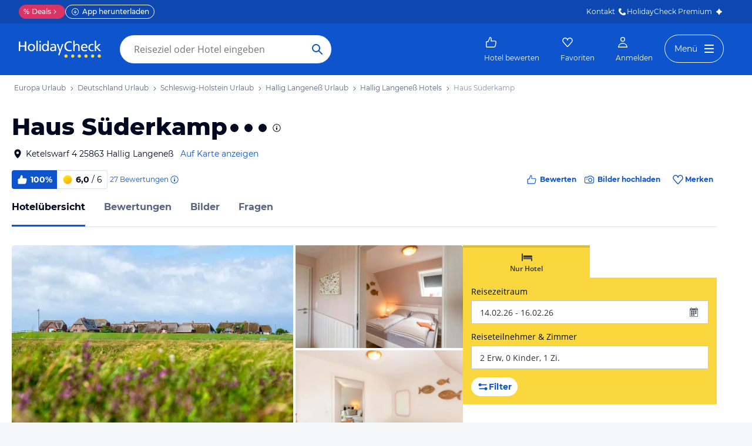

--- FILE ---
content_type: application/javascript
request_url: https://www.holidaycheck.de/public/assets/dist/3372.470c42e6f58c153f080f.js
body_size: 6255
content:
"use strict";(self.__LOADABLE_LOADED_CHUNKS__=self.__LOADABLE_LOADED_CHUNKS__||[]).push([[3372,2893],{6305:(e,t,i)=>{i.d(t,{A:()=>v});var n=i(64980),r=i(9499),o=i(23854),s=i(13376);const a=(e,t)=>{let{userId:i,facets:n}=t;const a=n["hotel.destinations.id"],c=(0,o.A)(a),l=(0,s.UE)(35,c.map(e=>e.type)).map(t=>(0,r.Ay)(e,"destinationList",{select:"name,parents",filter:"type:REGION,id:in:".concat(t.join(";")),limit:35}));return Promise.all(l).then(t=>{const n=((e,t)=>{const i=e=>e.find(e=>"COUNTRY"===e.type);return e.filter(e=>i(e.parents)).map(e=>({id:e.id,region:e.name,country:i(e.parents).name,count:t[e.id].count})).sort((e,t)=>t.count-e.count||e.id.localeCompare(t.id))})([].concat(...t.map(e=>e.items)),a);if(n.length>=1){const t=n.filter(e=>e.count===n[0].count).slice(0,35);return 1===t.length?e.dispatch("RECEIVED_DESTINATION_COUNT_FOR_USER_PROFILE",t[0]):(0,r.Ay)(e,"hotel-reviews",{select:"hotel",filter:"user.id:".concat(i,",hotel.destinations.id:in:").concat(t.map(e=>e.id).join(";")),sort:"travelDate:desc",limit:1}).then(t=>{if(t.total>0){const i=t.items[0].hotel.destinations.map(e=>e.id),r=e=>i.find(t=>t===e.id),o=n.find(r);return e.dispatch("RECEIVED_DESTINATION_COUNT_FOR_USER_PROFILE",o)}})}})},c=(e,t)=>{let{userId:i,limit:n}=t;return e.executeAction(r.B0,{resource:"badges",params:{userId:i,limit:n},eventId:"RECEIVED_BADGES"})};function l(e,t){return e.executeAction(r.B0,{resource:"public-profiles",params:{userIds:[t]},eventId:"RECEIVED_PUBLIC_PROFILE_FOR_USER_PROFILE"})}function d(e,t){var i=Object.keys(e);if(Object.getOwnPropertySymbols){var n=Object.getOwnPropertySymbols(e);t&&(n=n.filter(function(t){return Object.getOwnPropertyDescriptor(e,t).enumerable})),i.push.apply(i,n)}return i}function p(e){for(var t=1;t<arguments.length;t++){var i=null!=arguments[t]?arguments[t]:{};t%2?d(Object(i),!0).forEach(function(t){(0,n.A)(e,t,i[t])}):Object.getOwnPropertyDescriptors?Object.defineProperties(e,Object.getOwnPropertyDescriptors(i)):d(Object(i)).forEach(function(t){Object.defineProperty(e,t,Object.getOwnPropertyDescriptor(i,t))})}return e}const h=(e,t)=>{const i={filter:"user.id:".concat(t),limit:"0"};return(0,r.Ay)(e,"hotel-reviews",i,"RECEIVED_HOTEL_REVIEW_COUNT_FOR_USER_PROFILE")},u=(e,t)=>{const i={filter:"user.id:".concat(t),facet:"traveledWith,travelReason,hotel.id,hotel.destinations.id",limit:"0"};return(0,r.Ay)(e,"hotel-reviews",i)},m=async(e,t,i)=>{const{facets:{"hotel.id":n}}=i,s=(0,o.A)(n),a=s.filter(e=>e.count===s[0].count).map(e=>e.type).slice(0,35),c={filter:"hotel.id:in:".concat(a.join(";"),",user.id:").concat(t),sort:"travelDate:desc",select:"hotel",limit:1},l=await(0,r.Ay)(e,"hotel-reviews",c),{items:[{hotel:d}]}=l,h=p(p({},d),{},{count:n[d.id].count});return e.dispatch("RECEIVED_HOTEL_COUNT_FOR_USER_PROFILE",h),l},f=(e,t)=>{const i={filter:"type:PICTURE,user.id:".concat(t),limit:"0"};return(0,r.Ay)(e,"media",i,"RECEIVED_PICTURE_COUNT_FOR_USER_PROFILE")},g=(e,t)=>{const i={filter:"type:VIDEO,user.id:".concat(t),limit:"0"};return(0,r.Ay)(e,"media",i,"RECEIVED_VIDEO_COUNT_FOR_USER_PROFILE")},A=(e,t)=>{const i={filter:"user.id:".concat(t),limit:"0"};return(0,r.Ay)(e,"poi-review",i,"RECEIVED_POI_REVIEW_COUNT_FOR_USER_PROFILE")},b=(e,t)=>{const i={userId:t};return(0,r.Ay)(e,"ship-review",i,"RECEIVED_SHIP_REVIEW_COUNT_FOR_USER_PROFILE")},y=(e,t)=>{const i={userId:t,noCache:!0};return(0,r.Ay)(e,"answers",i,"RECEIVED_ANSWER_COUNT_FOR_USER_PROFILE")},w=(e,t,i)=>{const{total:n,facets:r}=i;if(n){e.dispatch("RECEIVED_TRAVEL_FACETS_FOR_USER_PROFILE",r);const n=[m(e,t,i),e.executeAction(a,{userId:t,facets:r})];return Promise.all(n)}};function v(e,t){let{userId:i}=t;e.dispatch("RESET_USER_PROFILE");const n=[e.executeAction(l,i),h(e,i),f(e,i),g(e,i),A(e,i),b(e,i),y(e,i),u(e,i).then(w.bind(null,e,i)),e.executeAction(c,{userId:i,limit:500})];return Promise.all(n)}},39551:(e,t,i)=>{i.d(t,{A:()=>a});var n=i(96540),r=i(88129),o=i(2445);class s extends n.Component{toPercent(e){return Math.round(100*e)}render(){const e=this.props.explanation?"".concat(this.toPercent(this.props.recommendation),"% Weiterempfehlung"):"".concat(this.toPercent(this.props.recommendation),"%");return(0,o.Y)("div",{className:"recommendation",children:(0,o.FD)("span",{className:"recommendation-text",children:[(0,o.Y)(r.A,{glyph:"like",title:e}),e]})})}}s.defaultProps={explanation:!0};const a=s},42200:(e,t,i)=>{i.d(t,{A:()=>U});var n=i(93832),r=i.n(n),o=i(64980),s=i(17437),a=i(96540),c=i(5556),l=i.n(c),d=i(23943),p=i(23786),h=i(46942),u=i.n(h),m=i(98669),f=i(29880),g=i(6585),A=i(88129),b=i(39551),y=i(23969),w=i(5854),v=i(72323),O=i(93663),x=i(20565),P=i(39483),E=i(2445);function D(e,t){var i=Object.keys(e);if(Object.getOwnPropertySymbols){var n=Object.getOwnPropertySymbols(e);t&&(n=n.filter(function(t){return Object.getOwnPropertyDescriptor(e,t).enumerable})),i.push.apply(i,n)}return i}function I(e){for(var t=1;t<arguments.length;t++){var i=null!=arguments[t]?arguments[t]:{};t%2?D(Object(i),!0).forEach(function(t){(0,o.A)(e,t,i[t])}):Object.getOwnPropertyDescriptors?Object.defineProperties(e,Object.getOwnPropertyDescriptors(i)):D(Object(i)).forEach(function(t){Object.defineProperty(e,t,Object.getOwnPropertyDescriptor(i,t))})}return e}const R=(e,t)=>{if(e<1e3){const t=Math.round(e);return"".concat(t,"m")}const i=t.format.number(e/1e3,{maximumFractionDigits:1});return"".concat(i,"km")},_=e=>{const t=e.latestAward&&(0,O.m)(e.latestAward.category);return(0,E.FD)("div",{className:"recommendation-container",children:[(0,E.Y)(b.A,{recommendation:e.recommendation,explanation:!1}),e.latestAward&&(0,E.Y)("div",{className:"award-badge",css:(0,s.AH)({background:t?x.Ep:x.VH},"",""),children:(0,E.Y)("span",{className:"award-year",children:"Award"})})]})},S=e=>{let{hotel:t,onClick:i,queryParams:n}=e;const r=(0,f.tz)(),o=t.offer,s=I({id:t.hotelId,keyword:t.name},n),a=u()({"with-distance":t.distance,"with-offer":o}),c=(0,P.j$)(t.parents),l={className:a,routeName:"hotel-index",navParams:s,onClick:i,shouldIndex:t.shouldIndex};return(0,E.FD)(y.A,I(I({},l),{},{children:[(0,E.Y)("div",{className:"hotel-carousel-image-container",children:(0,E.Y)(m.Ay,{offset:250,once:!0,children:(0,E.Y)("div",{className:"hotel-carousel-image",style:{backgroundImage:"url(".concat((0,g.zY)(t.hotelId,{width:320,height:240}),"?nocrawl)")}})})}),_(t),(0,E.FD)("div",{className:"hotel-carousel-hotel-meta",children:[(0,E.FD)("div",{className:"hotel-carousel-name",children:[(0,E.Y)("span",{className:"name",title:t.name,children:t.name}),(0,E.Y)(v.A,{stars:t.stars,starsSource:t.starsSource,starsStyle:{width:10,height:10}})]}),(0,E.Y)("div",{className:"hotel-carousel-location",title:c,children:c}),t.distance&&(0,E.FD)("div",{className:"hotel-carousel-distance",children:[(0,E.Y)(A.A,{glyph:"distance"})," ",R(t.distance,r)]}),o&&(0,E.Y)("div",{className:"hotel-carousel-offer",children:(0,E.Y)(w.A,{offer:o,precision:0,useFromPrefix:!0,totalPriceMessage:"package"===o.type?r.label.package:"Nur Hotel",pricePerPersonMessage:"pro Person"})})]})]}))};var C=i(46062),j=i(30612),F=i(46188),Y=i(63087),k=i(91829),T=i(60332),L=i(11586);function N(e,t){var i=Object.keys(e);if(Object.getOwnPropertySymbols){var n=Object.getOwnPropertySymbols(e);t&&(n=n.filter(function(t){return Object.getOwnPropertyDescriptor(e,t).enumerable})),i.push.apply(i,n)}return i}const z=e=>(0,E.Y)(Y.A,function(e){for(var t=1;t<arguments.length;t++){var i=null!=arguments[t]?arguments[t]:{};t%2?N(Object(i),!0).forEach(function(t){(0,o.A)(e,t,i[t])}):Object.getOwnPropertyDescriptors?Object.defineProperties(e,Object.getOwnPropertyDescriptors(i)):N(Object(i)).forEach(function(t){Object.defineProperty(e,t,Object.getOwnPropertyDescriptor(i,t))})}return e}({as:"h2",css:(0,s.AH)({padding:"0 ".concat(d.A.space.l,"px")},"","")},e));class H extends a.Component{constructor(e){super(e),this.boundUpdateViewport=this.updateViewport.bind(this),this.state={shouldRenderAds:!0}}UNSAFE_componentWillMount(){this.updateViewport()}shouldComponentUpdate(e,t){const i=!r()(e,this.props),n=t.shouldRenderAds!==this.state.shouldRenderAds;return i||n}updateViewport(){this.setState({shouldRenderAds:!this.context.window||this.context.window.innerWidth>T.Ij})}renderItems(){const{hotels:e,ad:t,onClick:i,queryParams:n}=this.props,r=e.map((e,t)=>(0,E.Y)("div",{className:"hotel-carousel-item",children:(0,E.Y)(S,{hotel:e,onClick:i&&i.bind(null,e,t),queryParams:n})},"".concat(t,"_").concat(e.hotelId)));return this.state.shouldRenderAds&&(0,k.O9)(t)?function(e,t){const i=(0,E.FD)("div",{className:"hotel-carousel-ad",id:t.id,children:[(0,E.Y)(C.A,{orientation:"ver",index:t.index,device:"desktop",disclaimerPosition:"bottom"}),(0,E.Y)(C.A,{orientation:"ver",index:t.index,device:"tablet",disclaimerPosition:"bottom"})]},"ad");return[...e.slice(0,t.position),i,...e.slice(t.position)]}(r,t):r}render(){return 0===this.props.hotels.length?null:(0,E.Y)("div",{css:(0,s.AH)({marginTop:d.A.space["3xl"],overflow:"hidden",[p.md]:{marginTop:d.A.space["7xl"]}},"",""),children:(0,E.FD)(j.A,{onViewportChange:this.boundUpdateViewport,children:[(0,E.Y)(z,{children:this.props.headline}),(0,E.Y)("div",{className:"hotel-carousel",children:(0,E.Y)(F.A,{reactSlickProps:this.props.fullWidth?L.oq:L.mZ,children:this.renderItems()})})]})})}}H.contextTypes={window:l().object},H.defaultTypes={fullWidth:!1};const U=H},12893:(e,t,i)=>{i.d(t,{A:()=>y});var n=i(17437),r=i(96540),o=i(5556),s=i.n(o),a=i(59858),c=i.n(a),l=i(23943),d=(i(98302),i(89400)),p=i(6305),h=i(73132),u=i(35036),m=i(2445);const f=e=>e.stopPropagation();var g={name:"e0dnmk",styles:"cursor:pointer"},A={name:"1hcx8jb",styles:"padding:0"};class b extends r.Component{constructor(e){super(e),this.showProfileLightbox=this.showProfileLightbox.bind(this),this.hideProfileLightbox=this.hideProfileLightbox.bind(this),this.state={showProfileLightbox:!1}}showProfileLightbox(e){e.stopPropagation(),this.setState({showProfileLightbox:!0}),this.context.executeAction(p.A,{userId:this.props.user.id}),this.context.executeAction(h.A,{event:"event",eventCategory:"UserProfile",eventAction:"ProfileLayer",eventLabel:"opened"})}hideProfileLightbox(){this.setState({showProfileLightbox:!1})}render(){return this.props.user.hasPublicProfile?(0,m.FD)("span",{css:g,onClick:this.showProfileLightbox,children:[this.props.children,(0,m.Y)("span",{onClick:f,children:(0,m.FD)(c(),{show:this.state.showProfileLightbox,onHide:this.hideProfileLightbox,dialogClassName:"profile-modal",css:(0,n.AH)({margin:0,width:"100%",[u.md]:{margin:"".concat(l.A.space.xl,"px auto")},"& .profile-modal":{transform:"translate(0, 0)",width:"100%",maxWidth:640,transition:"transform .3s ease-out"}},"",""),children:[(0,m.Y)(c().Header,{closeButton:!0,"data-abtest":"filterlayer-close",css:(0,n.AH)({padding:0,position:"relative",boxShadow:l.A.shadows.shallow,"& .close":{position:"absolute",top:0,right:0,width:"3.5rem",height:"3.5rem",fontSize:l.A.fontSizes["4xl"],color:l.A.colors.secondary,fontWeight:300,zIndex:10}},"",""),children:(0,m.Y)(c().Title,{})}),(0,m.Y)(c().Body,{css:A,children:(0,m.Y)(d.A,{publicProfile:this.props.user})})]})})]}):(0,m.Y)("span",{children:this.props.children})}}b.contextTypes={executeAction:s().func};const y=b},89400:(e,t,i)=>{i.d(t,{A:()=>a});var n=i(70824),r=i(99316),o=i(56952),s=i(84557);const a=(0,n.connectToStores)(o.A,[r.A,s.A],function(e,t){var i;const n=e.getStore(r.A).getData(),o=Object.assign({},t.publicProfile);return Object.keys(n).forEach(e=>{null!==n[e]&&void 0!==n[e]&&(o[e]=n[e])}),{publicProfile:o,isOwnProfile:(null===(i=e.getStore(s.A).getProfile())||void 0===i?void 0:i.userId)===o.id}})},16311:(e,t,i)=>{i.d(t,{A:()=>K});var n=i(64980),r=i(17437),o=i(80045),s=i(96540),a=i(7400),c=i(23943),l=i(15965),d=i(54090),p=i(98302),h=i(6585),u=i(23969),m=i(2256),f=i(5880),g=i(85665),A=i(86691),b=i(50632),y=i(73132),w=i(72323),v=i(9864),O=i(44771),x=i(57041),P=i(73904),E=i(23786),D=i(3976),I=i(28181),R=i(89964),_=i(66375),S=i(42493),C=i(42956),j=i(54960),F=i(2445);const Y=["review","color","isCompetitionAd"];function k(e,t){var i=Object.keys(e);if(Object.getOwnPropertySymbols){var n=Object.getOwnPropertySymbols(e);t&&(n=n.filter(function(t){return Object.getOwnPropertyDescriptor(e,t).enumerable})),i.push.apply(i,n)}return i}function T(e){for(var t=1;t<arguments.length;t++){var i=null!=arguments[t]?arguments[t]:{};t%2?k(Object(i),!0).forEach(function(t){(0,n.A)(e,t,i[t])}):Object.getOwnPropertyDescriptors?Object.defineProperties(e,Object.getOwnPropertyDescriptors(i)):k(Object(i)).forEach(function(t){Object.defineProperty(e,t,Object.getOwnPropertyDescriptor(i,t))})}return e}const L={competition:"CompetitionAd",ranking:"RankingAd"},N="linear-gradient(360deg, #000000 0%, rgba(0, 0, 0, 0) 70.07%);",z=e=>"".concat(e.campaignId,"|").concat(e.hotel.id);function H(e){let{review:t,color:i,isCompetitionAd:n}=e,s=(0,o.A)(e,Y);const{ownerName:a,ownerAgeGroup:l,title:d}=t,p={firstName:a,ageGroup:l};return(0,F.FD)("div",T(T({css:(0,r.AH)({marginTop:c.A.space.m,display:"flex",alignItems:"center"},"","")},s),{},{children:[n&&(0,F.Y)("img",{src:"public/assets/img/illustrations/random-user-avatar.svg",css:(0,r.AH)({width:40,marginRight:c.A.space.xs,borderRadius:c.A.radii.full},"","")}),(0,F.FD)("div",{children:[(0,F.FD)(x.A,{as:"h4",size:"m",weight:n?"bold":"normal",css:(0,r.AH)({fontFamily:'Montserrat, "Open Sans", sans-serif',marginBottom:c.A.space["2xs"],color:i,"@media (max-width: 600px)":{fontSize:"12px"}},"",""),children:["“",d,"”"]}),(0,F.Y)(x.A,{size:"s",css:(0,r.AH)({color:i},"",""),children:(0,F.Y)(g.A,{user:p})})]})]}))}var U={name:"1066lcq",styles:"display:flex;justify-content:space-between;align-items:center"},V={name:"1djxupe",styles:"width:14px;height:14px"};function W(e){let{hotel:t,color:i,hideAdTag:n=!1,isCompetitionAd:o}=e;return(0,F.FD)("div",{css:U,children:[(0,F.FD)(D.A,{slim:!0,as:"h3",css:[{color:i,fontSize:c.A.fontSizes.xs,fontFamily:'Montserrat, "Open Sans", sans-serif',[_.Pu]:{fontSize:c.A.fontSizes.l}},"",""],children:[(0,F.Y)("span",{css:[{paddingRight:c.A.space.xs},o&&{display:"block"},"",""],children:t.name}),(0,F.Y)(w.A,{stars:t.stars,starsSource:t.starsSource,starsStyle:v.Xt})]}),!n&&!o&&(0,F.FD)(x.A,{"data-testid":"ad-badge-desktop",size:"s",css:(0,r.AH)({position:"absolute",top:c.A.space.xs,left:c.A.space.xs,backgroundColor:c.A.colors.gray40,color:"white",padding:"3px ".concat(c.A.space.xs,"px"),borderRadius:c.A.radii.small,display:"flex",justifyContent:"center",alignItems:"center",gap:"3px"},"",""),children:["Anzeige",(0,F.Y)(j.A,{tooltipId:"ad-label-tooltip",placement:"bottom",modalTitle:"Anzeige",tooltipContent:(0,F.Y)("div",{children:"Mehr zur Identität des Werbetreibenden erfährst Du innerhalb der Werbeanzeige (ggf. ist dafür auch ein gesonderter Klick erforderlich). Die Werbung wird Dir auf Grund einer oder mehrerer der folgenden Parameter angezeigt: Profiling, Basiswerbung, konkrete Geolokalisierung."}),children:(0,F.Y)(l.A,{css:V})})]})]})}function B(e){let{hotel:t,color:i}=e;return(0,F.FD)(x.A,{size:"s",css:(0,r.AH)({color:i},"",""),children:[(0,F.Y)("span",{children:"Ort:"})," ",(0,F.Y)("span",{children:t.location.city}),(0,F.FD)("span",{children:[", ",t.location.country]})]})}var M={name:"1djxupe",styles:"width:14px;height:14px"},G={name:"1djxupe",styles:"width:14px;height:14px"},q={name:"1066lcq",styles:"display:flex;justify-content:space-between;align-items:center"};const K=function(e){var t;const{adData:i,type:n}=e,{hotel:o,bannerStyle:g,isNewOpening:w,review:v}=i,D=g===p.qH.TOUR_OPERATOR,Y=D?T(T({},k=ee()),{},{routeName:"offer-list",navParams:T(T({},k.navParams),{},{persistent:"0",travelkind:"package",_offer:"tourOperator:~".concat(e.adData.tourOperator.uuid)})}):ee();var k;const U="competition"===n,V=v&&v.title&&!D&&!w&&!U,{executeAction:K}=(0,O.XQ)(),Q=null===(t=o.pictures)||void 0===t?void 0:t.length,{currentIndex:Z,loadSlide:X,shouldLoadSlide:$}=(0,P.A)(Q),J=(0,S.A)(((e,t)=>({event:"event",eventCategory:L[e],eventAction:"ViewAd",eventLabel:z(t),nonInteraction:1}))(n,i));function ee(){const{adData:{campaignId:t,hotel:i}}=e;return{href:i.url,"data-campaign-id":t,routeName:"hotel-index",navParams:{id:i.id,keyword:i.name},shouldIndex:i.shouldIndex,onClick:()=>function(){const{type:t,adData:i}=e;(0,C.Fj)({type:"event",eventName:"clickout_ranking_ad"}),(0,C.Fj)({type:"event",eventName:"clickout_main_ranking_ad"}),K(y.A,{event:"event",eventCategory:L[t],eventAction:"ClickAd",eventLabel:z(i)})}(),openInNewTab:!0}}return(0,s.useEffect)(()=>{U&&K(y.A,{event:"event",eventCategory:L[n],eventAction:"DisplayAd",eventLabel:z(e.adData),nonInteraction:1})},[]),(0,s.useEffect)(()=>{const e=setTimeout(()=>{const e=$(Z+1)?Z+1:0;X(e)},5e3);return()=>clearTimeout(e)},[Z]),(0,F.FD)("div",{"data-nosnippet":"true",css:(0,r.AH)(T({fontFamily:'Montserrat, "Open Sans", sans-serif'},U?{display:"flex",flexDirection:"column"}:{}),"",""),children:[U&&(0,F.FD)(x.A,{size:"s",as:"div",weight:"bold",css:(0,r.AH)({width:"max-content",alignSelf:"center",textAlign:"center",marginTop:c.A.space.s,color:c.A.colors.gray40,marginBottom:c.A.space["2xs"],display:"flex",justifyContent:"center",alignItems:"center",gap:"3px"},"",""),children:["Anzeige",(0,F.Y)(j.A,{tooltipId:"ad-label-tooltip",placement:"bottom",modalTitle:"Anzeige",tooltipContent:(0,F.Y)("div",{children:"Mehr zur Identität des Werbetreibenden erfährst Du innerhalb der Werbeanzeige (ggf. ist dafür auch ein gesonderter Klick erforderlich). Die Werbung wird Dir auf Grund einer oder mehrerer der folgenden Parameter angezeigt: Profiling, Basiswerbung, konkrete Geolokalisierung."}),children:(0,F.Y)(l.A,{css:M})})]}),(0,F.FD)(u.A,T(T({},Y),{},{css:[{position:"relative",display:"block",[_.Pu]:{display:"flex",height:300},backgroundColor:c.A.colors.white,margin:"".concat(c.A.space.s,"px 0"),border:"1px ".concat(c.A.colors.gray90," solid"),borderRadius:c.A.radii.small,overflow:"hidden"},U&&{width:260,margin:"auto",[E.sm]:{width:350},[_.Pu]:{width:750,minHeight:250,height:"unset"}},"",""],children:[!U&&(0,F.FD)("div",{css:(0,r.AH)({position:"absolute",top:c.A.space.xs,paddingRight:c.A.space.xs,paddingLeft:c.A.space.xs,width:"100%",display:"flex",justifyContent:"space-between",zIndex:1,[_.Pu]:{display:"none"}},"",""),children:[(0,F.FD)(x.A,{"data-testid":"ad-badge-non-desktop",size:"s",css:(0,r.AH)({fontFamily:'Montserrat, "Open Sans", sans-serif',padding:"3px ".concat(c.A.space.xs,"px"),borderRadius:c.A.radii.small,color:c.A.colors.white,backgroundColor:c.A.colors.gray40,display:"flex",justifyContent:"center",alignItems:"center",gap:"3px"},"",""),children:["Anzeige",(0,F.Y)(j.A,{tooltipId:"ad-label-tooltip",placement:"bottom",modalTitle:"Anzeige",tooltipContent:(0,F.Y)("div",{children:"Mehr zur Identität des Werbetreibenden erfährst Du innerhalb der Werbeanzeige (ggf. ist dafür auch ein gesonderter Klick erforderlich). Die Werbung wird Dir auf Grund einer oder mehrerer der folgenden Parameter angezeigt: Profiling, Basiswerbung, konkrete Geolokalisierung."}),children:(0,F.Y)(l.A,{css:G})})]}),(0,F.Y)("div",{children:(0,F.Y)(R.A,{award:i.hotel.latestAward,css:(0,r.AH)({padding:"3px ".concat(c.A.space.xs,"px")},"","")})})]}),(0,F.FD)("div",{ref:J,css:(0,r.AH)({position:"relative",aspectRatio:"16 / 9",".hotel-picture img, .hotel-picture picture":{height:"100%",width:"100%",borderRadius:c.A.radii.small},"> div > div > div > div":{height:"100%"},[_.Pu]:[U?{width:444}:{width:230},{display:"flex",alignItems:"center",justifyContent:"center",flexShrink:0,".hotel-picture img, .hotel-picture picture":{borderRadius:"".concat(c.A.radii.small," 0 0 ").concat(c.A.radii.small)}}],[E.lg]:[U?{width:444}:{width:300},{flexShrink:0}]},"",""),children:[(0,F.Y)(a.A,{index:Z,containerStyle:{height:"100%"},style:U?{height:"100%",flexShrink:0,aspectRatio:"16/9"}:{height:"100%"},children:function(t){const i="competition"===e.type?{width:1280,height:720}:{width:360,height:360};return t.map(e=>{const t=e=>e.includes("?")?"".concat(e,"&nocrawl"):"".concat(e,"?nocrawl"),n=null!=e&&e.includes("https")?e:t((0,h.Ay)(e,{width:360,height:360})),r=null!=e&&e.includes("https")?e:t((0,h.Ay)(e,i)),o=null!=e&&e.includes("https")?e:t((0,h.Ay)(e,{width:626,height:352})),s=[{srcSet:r,mediaQuery:"(min-width: ".concat(740,"px)")}];return s.push({srcSet:o,mediaQuery:"(max-width: ".concat(740,"px)")}),(0,F.Y)("div",{className:"hotel-picture",children:(0,F.Y)(A.A,{items:s,imgFallbackUrl:n})},e)})}(o.pictures)}),v&&U&&!w&&(0,F.Y)(H,{review:i.review,isCompetitionAd:U,css:(0,r.AH)({width:"100%",background:N,position:"absolute",bottom:0,padding:c.A.space.s,borderRadius:"".concat(c.A.radii.small," 0 0 ").concat(c.A.radii.small)},"",""),color:c.A.colors.white}),!U&&(0,F.Y)(F.FK,{children:(0,F.FD)("div",{"data-testid":"hotel-text-over-image",css:(0,r.AH)({position:"absolute",bottom:0,width:"100%",padding:c.A.space.m,background:N,borderRadius:"0 0 ".concat(c.A.radii.small," ").concat(c.A.radii.small),[_.Pu]:{display:"none"}},"",""),children:[(0,F.Y)(W,{hotel:o,color:c.A.colors.white,hideAdTag:!0}),(0,F.FD)("div",{css:q,children:[(0,F.Y)(B,{hotel:o,color:c.A.colors.white}),(0,F.Y)(I.A,{currentIndex:Z,total:Q,size:8})]})]})})]}),(0,F.FD)("div",{"data-testid":"hotel-ad-right-panel",css:(0,r.AH)({flexGrow:1,display:"flex",flexDirection:"column",padding:U?c.A.space.xl:c.A.space.m,justifyContent:"space-between",backgroundColor:"white",zIndex:1,[_.R0]:{display:"none"}},"",""),children:[(0,F.FD)("div",{children:[(0,F.Y)(W,{hotel:o,isCompetitionAd:U}),(0,F.Y)(B,{hotel:o}),!w&&o.recommendation&&(0,F.FD)("div",{"data-testid":"hotel-review-bar",css:[{display:"flex",marginTop:c.A.space.s},"competition"===n&&{marginTop:c.A.space.m},"",""],children:[(0,F.Y)(f.A,{hotelId:o.id,name:o.name,rating:o.rating,recommendation:o.recommendation,renderReviewCount:!1,renderPlainLabel:!0,variant:"list"}),(0,F.Y)(R.A,{award:o.latestAward})]}),w&&(0,F.Y)(x.A,{size:"s",weight:"bold",as:"div",css:(0,r.AH)({fontFamily:'Montserrat, "Open Sans", sans-serif',width:"fit-content",marginTop:c.A.space.s,color:c.A.colors.white,borderRadius:c.A.radii.small,backgroundColor:c.A.colors.orange,padding:"".concat(c.A.space.xs,"px ").concat(c.A.space.s,"px")},"",""),children:"Neueröffnung"}),V?(0,F.Y)(H,{review:i.review}):!w&&!D&&!o.recommendation&&(0,F.Y)(x.A,{color:"tertiary",size:"s",css:(0,r.AH)({display:"block",marginTop:c.A.space.s},"",""),children:"Noch keine Bewertungen vorhanden"}),D&&function(e){const t={id:e.tourOperator.logoId||e.tourOperator.uuid,name:e.tourOperator.name};return(0,F.Y)(b.A,{size:"large",tourOperator:t,css:(0,r.AH)({width:c.A.space["6xl"],marginTop:c.A.space.s},"","")})}(e.adData)]}),(0,F.Y)(m.A,{variant:U?"primary":"secondary",size:"s",css:(0,r.AH)({marginTop:c.A.space["2xl"],alignSelf:"flex-end"},"",""),iconRight:d.A,children:function(e){return e?"Angebote":U?"Hotel ansehen":"Zum Hotel"}(D)})]})]}))]})}},11586:(e,t,i)=>{i.d(t,{AH:()=>c,mZ:()=>d,oq:()=>p});var n=i(43577),r=i.n(n),o=i(23786),s=i(60332);const a={dots:!0,infinite:!1,lazyLoadOffset:3,slidesToScroll:3,slidesToShow:3,speed:500,touchThreshold:10,variableWidth:!0},c=r()(a,{infinite:!0,speed:300,lazyLoad:!0,lazyLoadOffset:2,slidesToShow:1,slidesToScroll:1,variableWidth:!1}),l=r()(a,{responsive:[{breakpoint:s.ez,settings:{lazyLoadOffset:2,slidesToScroll:2,slidesToShow:2,speed:350}},{breakpoint:600,settings:{lazyLoadOffset:1,slidesToScroll:1,slidesToShow:1,speed:200}}]}),d=r()(l,{lazyLoad:!0}),p=r()(d,{lazyLoadOffset:4,slidesToScroll:4,slidesToShow:4,responsive:[...d.responsive,{breakpoint:o.wd,settings:{lazyLoadOffset:3,slidesToScroll:3,slidesToShow:3,speed:350}}]})}}]);